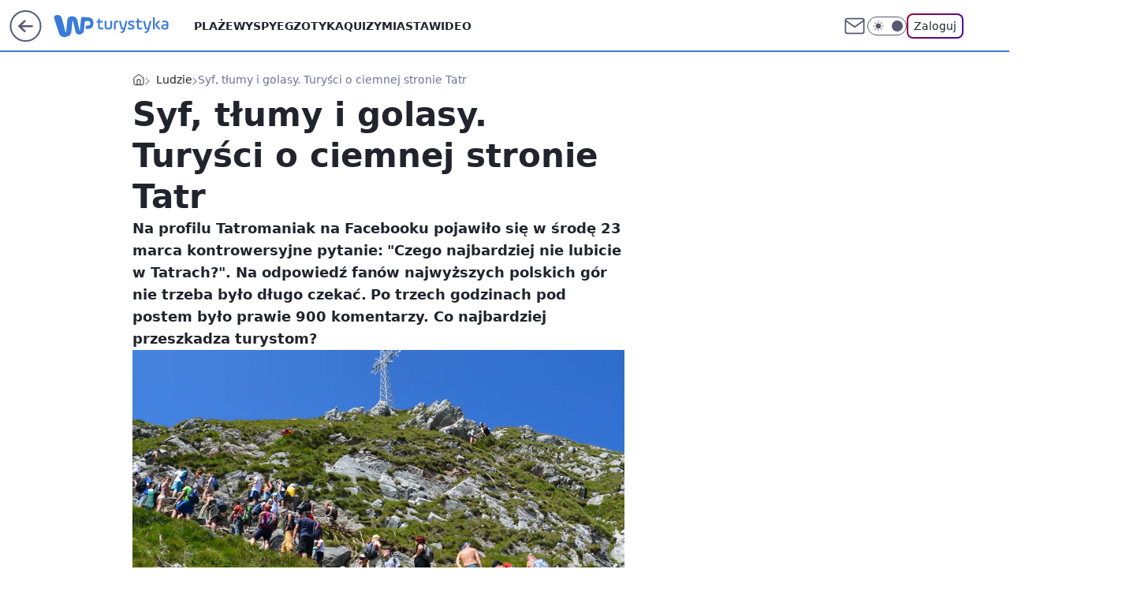

--- FILE ---
content_type: application/javascript
request_url: https://rek.www.wp.pl/gaf.js?rv=2&sn=turystyka&pvid=192292bc8b5300297f59&rekids=234920&tVersion=A&phtml=turystyka.wp.pl%2Fsyf-tlumy-i-golasy-turysci-o-ciemnej-stronie-tatr-6750347399691200a&abtest=adtech%7CPRGM-1047%7CA%3Badtech%7CPU-335%7CB%3Badtech%7CPRG-3468%7CB%3Badtech%7CPRGM-1036%7CC%3Badtech%7CFP-76%7CA%3Badtech%7CPRGM-1356%7CA%3Badtech%7CPRGM-1419%7CA%3Badtech%7CPRGM-1589%7CA%3Badtech%7CPRGM-1576%7CA%3Badtech%7CPRGM-1443%7CA%3Badtech%7CPRGM-1465%7CA%3Badtech%7CPRGM-1587%7CD%3Badtech%7CPRGM-1615%7CA%3Badtech%7CPRGM-1215%7CC&PWA_adbd=0&darkmode=0&highLayout=0&layout=wide&navType=navigate&cdl=0&ctype=article&ciab=IAB20%2CIAB-v3-653&cid=6750347399691200&csystem=ncr&cdate=2022-03-23&ccategory=ludzie&REKtagi=tatry%3Btlumy%3Bludzie&vw=1280&vh=720&p1=0&spin=k704f97x&bcv=2
body_size: 3813
content:
k704f97x({"spin":"k704f97x","bunch":234920,"context":{"dsa":false,"minor":false,"bidRequestId":"7f3ba8d2-c5fd-4a64-90c9-77728f8b4f6b","maConfig":{"timestamp":"2026-01-22T08:31:40.447Z"},"dfpConfig":{"timestamp":"2026-01-23T12:40:10.018Z"},"sda":[],"targeting":{"client":{},"server":{},"query":{"PWA_adbd":"0","REKtagi":"tatry;tlumy;ludzie","abtest":"adtech|PRGM-1047|A;adtech|PU-335|B;adtech|PRG-3468|B;adtech|PRGM-1036|C;adtech|FP-76|A;adtech|PRGM-1356|A;adtech|PRGM-1419|A;adtech|PRGM-1589|A;adtech|PRGM-1576|A;adtech|PRGM-1443|A;adtech|PRGM-1465|A;adtech|PRGM-1587|D;adtech|PRGM-1615|A;adtech|PRGM-1215|C","bcv":"2","ccategory":"ludzie","cdate":"2022-03-23","cdl":"0","ciab":"IAB20,IAB-v3-653","cid":"6750347399691200","csystem":"ncr","ctype":"article","darkmode":"0","highLayout":"0","layout":"wide","navType":"navigate","p1":"0","phtml":"turystyka.wp.pl/syf-tlumy-i-golasy-turysci-o-ciemnej-stronie-tatr-6750347399691200a","pvid":"192292bc8b5300297f59","rekids":"234920","rv":"2","sn":"turystyka","spin":"k704f97x","tVersion":"A","vh":"720","vw":"1280"}},"directOnly":0,"geo":{"country":"840","region":"","city":""},"statid":"","mlId":"","rshsd":"18","isRobot":false,"curr":{"EUR":4.2128,"USD":3.6028,"CHF":4.5419,"GBP":4.8434},"rv":"2","status":{"advf":2,"ma":2,"ma_ads-bidder":2,"ma_cpv-bidder":2,"ma_high-cpm-bidder":2}},"slots":{"10":{"delivered":"","campaign":null,"dfpConfig":null},"11":{"delivered":"1","campaign":null,"dfpConfig":{"placement":"/89844762/Desktop_Turystyka.wp.pl_x11_art","roshash":"ADLO","ceil":100,"sizes":[[336,280],[640,280],[300,250]],"namedSizes":["fluid"],"div":"div-gpt-ad-x11-art","targeting":{"DFPHASH":"ADLO","emptygaf":"0"},"gfp":"ADLO"}},"12":{"delivered":"1","campaign":null,"dfpConfig":{"placement":"/89844762/Desktop_Turystyka.wp.pl_x12_art","roshash":"ADLO","ceil":100,"sizes":[[336,280],[640,280],[300,250]],"namedSizes":["fluid"],"div":"div-gpt-ad-x12-art","targeting":{"DFPHASH":"ADLO","emptygaf":"0"},"gfp":"ADLO"}},"13":{"delivered":"1","campaign":null,"dfpConfig":{"placement":"/89844762/Desktop_Turystyka.wp.pl_x13_art","roshash":"ADLO","ceil":100,"sizes":[[336,280],[640,280],[300,250]],"namedSizes":["fluid"],"div":"div-gpt-ad-x13-art","targeting":{"DFPHASH":"ADLO","emptygaf":"0"},"gfp":"ADLO"}},"14":{"delivered":"1","campaign":null,"dfpConfig":{"placement":"/89844762/Desktop_Turystyka.wp.pl_x14_art","roshash":"ADLO","ceil":100,"sizes":[[336,280],[640,280],[300,250]],"namedSizes":["fluid"],"div":"div-gpt-ad-x14-art","targeting":{"DFPHASH":"ADLO","emptygaf":"0"},"gfp":"ADLO"}},"15":{"delivered":"1","campaign":null,"dfpConfig":{"placement":"/89844762/Desktop_Turystyka.wp.pl_x15_art","roshash":"ADLO","ceil":100,"sizes":[[728,90],[970,300],[950,90],[980,120],[980,90],[970,150],[970,90],[970,250],[930,180],[950,200],[750,100],[970,66],[750,200],[960,90],[970,100],[750,300],[970,200],[950,300]],"namedSizes":["fluid"],"div":"div-gpt-ad-x15-art","targeting":{"DFPHASH":"ADLO","emptygaf":"0"},"gfp":"ADLO"}},"16":{"delivered":"1","campaign":null,"dfpConfig":{"placement":"/89844762/Desktop_Turystyka.wp.pl_x16","roshash":"ADLO","ceil":100,"sizes":[[728,90],[970,300],[950,90],[980,120],[980,90],[970,150],[970,90],[970,250],[930,180],[950,200],[750,100],[970,66],[750,200],[960,90],[970,100],[750,300],[970,200],[950,300]],"namedSizes":["fluid"],"div":"div-gpt-ad-x16","targeting":{"DFPHASH":"ADLO","emptygaf":"0"},"gfp":"ADLO"}},"17":{"delivered":"1","campaign":null,"dfpConfig":{"placement":"/89844762/Desktop_Turystyka.wp.pl_x17","roshash":"ADLO","ceil":100,"sizes":[[728,90],[970,300],[950,90],[980,120],[980,90],[970,150],[970,90],[970,250],[930,180],[950,200],[750,100],[970,66],[750,200],[960,90],[970,100],[750,300],[970,200],[950,300]],"namedSizes":["fluid"],"div":"div-gpt-ad-x17","targeting":{"DFPHASH":"ADLO","emptygaf":"0"},"gfp":"ADLO"}},"18":{"delivered":"1","campaign":null,"dfpConfig":{"placement":"/89844762/Desktop_Turystyka.wp.pl_x18","roshash":"ADLO","ceil":100,"sizes":[[728,90],[970,300],[950,90],[980,120],[980,90],[970,150],[970,90],[970,250],[930,180],[950,200],[750,100],[970,66],[750,200],[960,90],[970,100],[750,300],[970,200],[950,300]],"namedSizes":["fluid"],"div":"div-gpt-ad-x18","targeting":{"DFPHASH":"ADLO","emptygaf":"0"},"gfp":"ADLO"}},"19":{"delivered":"1","campaign":null,"dfpConfig":{"placement":"/89844762/Desktop_Turystyka.wp.pl_x19","roshash":"ADLO","ceil":100,"sizes":[[728,90],[970,300],[950,90],[980,120],[980,90],[970,150],[970,90],[970,250],[930,180],[950,200],[750,100],[970,66],[750,200],[960,90],[970,100],[750,300],[970,200],[950,300]],"namedSizes":["fluid"],"div":"div-gpt-ad-x19","targeting":{"DFPHASH":"ADLO","emptygaf":"0"},"gfp":"ADLO"}},"2":{"delivered":"1","campaign":null,"dfpConfig":{"placement":"/89844762/Desktop_Turystyka.wp.pl_x02","roshash":"BJMP","ceil":100,"sizes":[[970,300],[970,600],[750,300],[950,300],[980,600],[1920,870],[1200,600],[750,400],[960,640]],"namedSizes":["fluid"],"div":"div-gpt-ad-x02","targeting":{"DFPHASH":"BJMP","emptygaf":"0"},"gfp":"BJMP"}},"24":{"delivered":"","campaign":null,"dfpConfig":null},"25":{"delivered":"1","campaign":null,"dfpConfig":{"placement":"/89844762/Desktop_Turystyka.wp.pl_x25_art","roshash":"ADLO","ceil":100,"sizes":[[200,200],[250,250],[640,256],[336,280],[640,280],[250,360],[300,250]],"namedSizes":["fluid"],"div":"div-gpt-ad-x25-art","targeting":{"DFPHASH":"ADLO","emptygaf":"0"},"gfp":"ADLO"}},"27":{"delivered":"1","campaign":null,"dfpConfig":{"placement":"/89844762/Desktop_Turystyka.wp.pl_x27_art","roshash":"AEHK","ceil":100,"sizes":[[160,600]],"namedSizes":["fluid"],"div":"div-gpt-ad-x27-art","targeting":{"DFPHASH":"AEHK","emptygaf":"0"},"gfp":"AEHK"}},"28":{"delivered":"","campaign":null,"dfpConfig":null},"29":{"delivered":"","campaign":null,"dfpConfig":null},"3":{"delivered":"1","campaign":null,"dfpConfig":{"placement":"/89844762/Desktop_Turystyka.wp.pl_x03_art","roshash":"AFIL","ceil":100,"sizes":[[728,90],[970,300],[950,90],[980,120],[980,90],[970,150],[970,90],[970,250],[930,180],[950,200],[750,100],[970,66],[750,200],[960,90],[970,100],[750,300],[970,200],[950,300]],"namedSizes":["fluid"],"div":"div-gpt-ad-x03-art","targeting":{"DFPHASH":"AFIL","emptygaf":"0"},"gfp":"AFIL"}},"32":{"delivered":"1","campaign":null,"dfpConfig":{"placement":"/89844762/Desktop_Turystyka.wp.pl_x32_art","roshash":"ADLO","ceil":100,"sizes":[[336,280],[640,280],[300,250]],"namedSizes":["fluid"],"div":"div-gpt-ad-x32-art","targeting":{"DFPHASH":"ADLO","emptygaf":"0"},"gfp":"ADLO"}},"33":{"delivered":"1","campaign":null,"dfpConfig":{"placement":"/89844762/Desktop_Turystyka.wp.pl_x33_art","roshash":"ADLO","ceil":100,"sizes":[[336,280],[640,280],[300,250]],"namedSizes":["fluid"],"div":"div-gpt-ad-x33-art","targeting":{"DFPHASH":"ADLO","emptygaf":"0"},"gfp":"ADLO"}},"34":{"delivered":"1","campaign":null,"dfpConfig":{"placement":"/89844762/Desktop_Turystyka.wp.pl_x34_art","roshash":"ADLO","ceil":100,"sizes":[[300,250]],"namedSizes":["fluid"],"div":"div-gpt-ad-x34-art","targeting":{"DFPHASH":"ADLO","emptygaf":"0"},"gfp":"ADLO"}},"35":{"delivered":"1","campaign":null,"dfpConfig":{"placement":"/89844762/Desktop_Turystyka.wp.pl_x35_art","roshash":"ADLO","ceil":100,"sizes":[[300,600],[300,250]],"namedSizes":["fluid"],"div":"div-gpt-ad-x35-art","targeting":{"DFPHASH":"ADLO","emptygaf":"0"},"gfp":"ADLO"}},"36":{"delivered":"1","campaign":null,"dfpConfig":{"placement":"/89844762/Desktop_Turystyka.wp.pl_x36_art","roshash":"AFIL","ceil":100,"sizes":[[300,600],[300,250]],"namedSizes":["fluid"],"div":"div-gpt-ad-x36-art","targeting":{"DFPHASH":"AFIL","emptygaf":"0"},"gfp":"AFIL"}},"37":{"delivered":"1","campaign":null,"dfpConfig":{"placement":"/89844762/Desktop_Turystyka.wp.pl_x37_art","roshash":"ADLO","ceil":100,"sizes":[[300,600],[300,250]],"namedSizes":["fluid"],"div":"div-gpt-ad-x37-art","targeting":{"DFPHASH":"ADLO","emptygaf":"0"},"gfp":"ADLO"}},"40":{"delivered":"1","campaign":null,"dfpConfig":{"placement":"/89844762/Desktop_Turystyka.wp.pl_x40","roshash":"AFIL","ceil":100,"sizes":[[300,250]],"namedSizes":["fluid"],"div":"div-gpt-ad-x40","targeting":{"DFPHASH":"AFIL","emptygaf":"0"},"gfp":"AFIL"}},"5":{"delivered":"1","campaign":null,"dfpConfig":{"placement":"/89844762/Desktop_Turystyka.wp.pl_x05_art","roshash":"ADLO","ceil":100,"sizes":[[336,280],[640,280],[300,250]],"namedSizes":["fluid"],"div":"div-gpt-ad-x05-art","targeting":{"DFPHASH":"ADLO","emptygaf":"0"},"gfp":"ADLO"}},"50":{"delivered":"1","campaign":null,"dfpConfig":{"placement":"/89844762/Desktop_Turystyka.wp.pl_x50_art","roshash":"ADLO","ceil":100,"sizes":[[728,90],[970,300],[950,90],[980,120],[980,90],[970,150],[970,90],[970,250],[930,180],[950,200],[750,100],[970,66],[750,200],[960,90],[970,100],[750,300],[970,200],[950,300]],"namedSizes":["fluid"],"div":"div-gpt-ad-x50-art","targeting":{"DFPHASH":"ADLO","emptygaf":"0"},"gfp":"ADLO"}},"52":{"delivered":"1","campaign":null,"dfpConfig":{"placement":"/89844762/Desktop_Turystyka.wp.pl_x52_art","roshash":"ADLO","ceil":100,"sizes":[[300,250]],"namedSizes":["fluid"],"div":"div-gpt-ad-x52-art","targeting":{"DFPHASH":"ADLO","emptygaf":"0"},"gfp":"ADLO"}},"529":{"delivered":"1","campaign":null,"dfpConfig":{"placement":"/89844762/Desktop_Turystyka.wp.pl_x529","roshash":"ADLO","ceil":100,"sizes":[[300,250]],"namedSizes":["fluid"],"div":"div-gpt-ad-x529","targeting":{"DFPHASH":"ADLO","emptygaf":"0"},"gfp":"ADLO"}},"53":{"delivered":"1","campaign":null,"dfpConfig":{"placement":"/89844762/Desktop_Turystyka.wp.pl_x53_art","roshash":"ADLO","ceil":100,"sizes":[[728,90],[970,300],[950,90],[980,120],[980,90],[970,150],[970,600],[970,90],[970,250],[930,180],[950,200],[750,100],[970,66],[750,200],[960,90],[970,100],[750,300],[970,200],[940,600]],"namedSizes":["fluid"],"div":"div-gpt-ad-x53-art","targeting":{"DFPHASH":"ADLO","emptygaf":"0"},"gfp":"ADLO"}},"531":{"delivered":"1","campaign":null,"dfpConfig":{"placement":"/89844762/Desktop_Turystyka.wp.pl_x531","roshash":"ADLO","ceil":100,"sizes":[[300,250]],"namedSizes":["fluid"],"div":"div-gpt-ad-x531","targeting":{"DFPHASH":"ADLO","emptygaf":"0"},"gfp":"ADLO"}},"541":{"delivered":"1","campaign":null,"dfpConfig":{"placement":"/89844762/Desktop_Turystyka.wp.pl_x541_art","roshash":"ADLO","ceil":100,"sizes":[[300,600],[300,250]],"namedSizes":["fluid"],"div":"div-gpt-ad-x541-art","targeting":{"DFPHASH":"ADLO","emptygaf":"0"},"gfp":"ADLO"}},"59":{"delivered":"1","campaign":null,"dfpConfig":{"placement":"/89844762/Desktop_Turystyka.wp.pl_x59_art","roshash":"ADLO","ceil":100,"sizes":[[300,600],[300,250]],"namedSizes":["fluid"],"div":"div-gpt-ad-x59-art","targeting":{"DFPHASH":"ADLO","emptygaf":"0"},"gfp":"ADLO"}},"6":{"delivered":"","campaign":null,"dfpConfig":null},"61":{"delivered":"1","campaign":null,"dfpConfig":{"placement":"/89844762/Desktop_Turystyka.wp.pl_x61_art","roshash":"ADLO","ceil":100,"sizes":[[336,280],[640,280],[300,250]],"namedSizes":["fluid"],"div":"div-gpt-ad-x61-art","targeting":{"DFPHASH":"ADLO","emptygaf":"0"},"gfp":"ADLO"}},"62":{"delivered":"","campaign":null,"dfpConfig":null},"67":{"delivered":"1","campaign":null,"dfpConfig":{"placement":"/89844762/Desktop_Turystyka.wp.pl_x67_art","roshash":"ADJM","ceil":100,"sizes":[[300,50]],"namedSizes":["fluid"],"div":"div-gpt-ad-x67-art","targeting":{"DFPHASH":"ADJM","emptygaf":"0"},"gfp":"ADJM"}},"7":{"delivered":"","campaign":null,"dfpConfig":null},"70":{"delivered":"1","campaign":null,"dfpConfig":{"placement":"/89844762/Desktop_Turystyka.wp.pl_x70_art","roshash":"ADLO","ceil":100,"sizes":[[728,90],[970,300],[950,90],[980,120],[980,90],[970,150],[970,90],[970,250],[930,180],[950,200],[750,100],[970,66],[750,200],[960,90],[970,100],[750,300],[970,200],[950,300]],"namedSizes":["fluid"],"div":"div-gpt-ad-x70-art","targeting":{"DFPHASH":"ADLO","emptygaf":"0"},"gfp":"ADLO"}},"716":{"delivered":"","campaign":null,"dfpConfig":null},"717":{"delivered":"","campaign":null,"dfpConfig":null},"72":{"delivered":"1","campaign":null,"dfpConfig":{"placement":"/89844762/Desktop_Turystyka.wp.pl_x72_art","roshash":"ADLO","ceil":100,"sizes":[[300,250]],"namedSizes":["fluid"],"div":"div-gpt-ad-x72-art","targeting":{"DFPHASH":"ADLO","emptygaf":"0"},"gfp":"ADLO"}},"79":{"delivered":"1","campaign":null,"dfpConfig":{"placement":"/89844762/Desktop_Turystyka.wp.pl_x79_art","roshash":"ADLO","ceil":100,"sizes":[[300,600],[300,250]],"namedSizes":["fluid"],"div":"div-gpt-ad-x79-art","targeting":{"DFPHASH":"ADLO","emptygaf":"0"},"gfp":"ADLO"}},"8":{"delivered":"","campaign":null,"dfpConfig":null},"80":{"delivered":"1","campaign":null,"dfpConfig":{"placement":"/89844762/Desktop_Turystyka.wp.pl_x80_art","roshash":"ADLO","ceil":100,"sizes":[[1,1]],"namedSizes":["fluid"],"div":"div-gpt-ad-x80-art","isNative":1,"targeting":{"DFPHASH":"ADLO","emptygaf":"0"},"gfp":"ADLO"}},"800":{"delivered":"","campaign":null,"dfpConfig":null},"81":{"delivered":"1","campaign":null,"dfpConfig":{"placement":"/89844762/Desktop_Turystyka.wp.pl_x81_art","roshash":"ADLO","ceil":100,"sizes":[[1,1]],"namedSizes":["fluid"],"div":"div-gpt-ad-x81-art","isNative":1,"targeting":{"DFPHASH":"ADLO","emptygaf":"0"},"gfp":"ADLO"}},"810":{"delivered":"","campaign":null,"dfpConfig":null},"811":{"delivered":"","campaign":null,"dfpConfig":null},"812":{"delivered":"","campaign":null,"dfpConfig":null},"813":{"delivered":"","campaign":null,"dfpConfig":null},"814":{"delivered":"","campaign":null,"dfpConfig":null},"815":{"delivered":"","campaign":null,"dfpConfig":null},"816":{"delivered":"","campaign":null,"dfpConfig":null},"817":{"delivered":"","campaign":null,"dfpConfig":null},"82":{"delivered":"1","campaign":null,"dfpConfig":{"placement":"/89844762/Desktop_Turystyka.wp.pl_x82_art","roshash":"ADLO","ceil":100,"sizes":[[1,1]],"namedSizes":["fluid"],"div":"div-gpt-ad-x82-art","isNative":1,"targeting":{"DFPHASH":"ADLO","emptygaf":"0"},"gfp":"ADLO"}},"826":{"delivered":"","campaign":null,"dfpConfig":null},"827":{"delivered":"","campaign":null,"dfpConfig":null},"828":{"delivered":"","campaign":null,"dfpConfig":null},"83":{"delivered":"1","campaign":null,"dfpConfig":{"placement":"/89844762/Desktop_Turystyka.wp.pl_x83_art","roshash":"ADLO","ceil":100,"sizes":[[1,1]],"namedSizes":["fluid"],"div":"div-gpt-ad-x83-art","isNative":1,"targeting":{"DFPHASH":"ADLO","emptygaf":"0"},"gfp":"ADLO"}},"840":{"delivered":"","campaign":null,"dfpConfig":null},"841":{"delivered":"","campaign":null,"dfpConfig":null},"842":{"delivered":"","campaign":null,"dfpConfig":null},"843":{"delivered":"","campaign":null,"dfpConfig":null},"89":{"delivered":"","campaign":null,"dfpConfig":null},"90":{"delivered":"1","campaign":null,"dfpConfig":{"placement":"/89844762/Desktop_Turystyka.wp.pl_x90_art","roshash":"ADLO","ceil":100,"sizes":[[728,90],[970,300],[950,90],[980,120],[980,90],[970,150],[970,90],[970,250],[930,180],[950,200],[750,100],[970,66],[750,200],[960,90],[970,100],[750,300],[970,200],[950,300]],"namedSizes":["fluid"],"div":"div-gpt-ad-x90-art","targeting":{"DFPHASH":"ADLO","emptygaf":"0"},"gfp":"ADLO"}},"92":{"delivered":"1","campaign":null,"dfpConfig":{"placement":"/89844762/Desktop_Turystyka.wp.pl_x92_art","roshash":"ADLO","ceil":100,"sizes":[[300,250]],"namedSizes":["fluid"],"div":"div-gpt-ad-x92-art","targeting":{"DFPHASH":"ADLO","emptygaf":"0"},"gfp":"ADLO"}},"93":{"delivered":"1","campaign":null,"dfpConfig":{"placement":"/89844762/Desktop_Turystyka.wp.pl_x93_art","roshash":"ADLO","ceil":100,"sizes":[[300,600],[300,250]],"namedSizes":["fluid"],"div":"div-gpt-ad-x93-art","targeting":{"DFPHASH":"ADLO","emptygaf":"0"},"gfp":"ADLO"}},"94":{"lazy":1,"delivered":"1","campaign":{"id":"188982","capping":"PWAck=27120769\u0026PWAclt=720","adm":{"bunch":"234920","creations":[{"mod":"surveyNative","modConfig":{"accentColorAsPrimary":false,"border":"1px solid grey","footnote":"Wyniki ankiet pomagają nam ulepszać nasze produkty i produkty naszych Zaufanych Partnerów. Administratorem danych jest Wirtualna Polska Media S.A. Szczegółowe informacje na temat przetwarzania danych osobowych opisane są w \u003ca target=\"_blank\" href=\"https://holding.wp.pl/poufnosc\"\u003epolityce prywatności\u003c/a\u003e.","insideSlot":true,"maxWidth":300,"pages":[{"accentColorAsPrimary":false,"questions":[{"answers":[{"answerID":"yes","isOpen":false,"text":"tak"},{"answerID":"no","isOpen":false,"text":"nie"},{"answerID":"dontKnow","isOpen":false,"text":"nie wiem"}],"answersHorizontal":false,"confirmation":false,"questionID":"didYouSeeMailAd","required":true,"text":"Czy widziałeś(-aś) ostatnio reklamę Poczty WP?","type":"radio"}],"topImage":"https://pocztanh.wpcdn.pl/pocztanh/login/7.30.0/svg/wp/poczta-logo.svg"}],"popup":{"blendVisible":false,"position":"br"},"summary":[{"key":"Title","value":"Dziękujemy za odpowiedź!"},{"key":"Paragraph","value":"Twoja opinia jest dla nas ważna."}]},"showLabel":true,"trackers":{"click":[""],"cview":["//ma.wp.pl/ma.gif?clid=0d75fec0bdabe60e0af571ed047f75a2\u0026SN=turystyka\u0026pvid=192292bc8b5300297f59\u0026action=cvimp\u0026pg=turystyka.wp.pl\u0026par=utility%3D4UQ3uME3K09EC4nVF3CkzVYa-hFKKNgS6V7oWGVKqyd3lbo53h6VODZoNVpI6e64%26platform%3D8%26conversionValue%3D0%26bidReqID%3D7f3ba8d2-c5fd-4a64-90c9-77728f8b4f6b%26slotSizeWxH%3D-1x-1%26ip%3DacYExKVvs5YwbS27C1JByIjeK4dTO9cLivU0cDJDgCc%26test%3D0%26billing%3Dcpv%26ttl%3D1769276521%26partnerID%3D%26isDev%3Dfalse%26ssp%3Dwp.pl%26domain%3Dturystyka.wp.pl%26creationID%3D1477210%26targetDomain%3Dwp.pl%26tpID%3D1405936%26client_id%3D38851%26is_robot%3D0%26medium%3Ddisplay%26rekid%3D234920%26slotID%3D094%26workfID%3D188982%26editedTimestamp%3D1769007383%26pricingModel%3DqvBcxmoGhmiOSVjSOxOOoxdhYQIeRBVuhAo26bjJIa4%26iabSiteCategories%3D%26pvid%3D192292bc8b5300297f59%26device%3DPERSONAL_COMPUTER%26userID%3D__UNKNOWN_TELL_US__%26org_id%3D25%26geo%3D840%253B%253B%26bidderID%3D11%26seatFee%3Ddg609TJHme8quQ7Hr8Rik4VrxktUbQ96XQ49PBARgVU%26sn%3Dturystyka%26bidTimestamp%3D1769190121%26hBidPrice%3DADGJMPS%26publisherID%3D308%26iabPageCategories%3D%26is_adblock%3D0%26contentID%3D6750347399691200%26inver%3D2%26cur%3DPLN%26seatID%3D0d75fec0bdabe60e0af571ed047f75a2%26emission%3D3046324%26order%3D202648%26source%3DTG%26hBudgetRate%3DADGJMPS"],"impression":["//ma.wp.pl/ma.gif?clid=0d75fec0bdabe60e0af571ed047f75a2\u0026SN=turystyka\u0026pvid=192292bc8b5300297f59\u0026action=delivery\u0026pg=turystyka.wp.pl\u0026par=ttl%3D1769276521%26partnerID%3D%26isDev%3Dfalse%26ssp%3Dwp.pl%26domain%3Dturystyka.wp.pl%26creationID%3D1477210%26targetDomain%3Dwp.pl%26tpID%3D1405936%26client_id%3D38851%26is_robot%3D0%26medium%3Ddisplay%26rekid%3D234920%26slotID%3D094%26workfID%3D188982%26editedTimestamp%3D1769007383%26pricingModel%3DqvBcxmoGhmiOSVjSOxOOoxdhYQIeRBVuhAo26bjJIa4%26iabSiteCategories%3D%26pvid%3D192292bc8b5300297f59%26device%3DPERSONAL_COMPUTER%26userID%3D__UNKNOWN_TELL_US__%26org_id%3D25%26geo%3D840%253B%253B%26bidderID%3D11%26seatFee%3Ddg609TJHme8quQ7Hr8Rik4VrxktUbQ96XQ49PBARgVU%26sn%3Dturystyka%26bidTimestamp%3D1769190121%26hBidPrice%3DADGJMPS%26publisherID%3D308%26iabPageCategories%3D%26is_adblock%3D0%26contentID%3D6750347399691200%26inver%3D2%26cur%3DPLN%26seatID%3D0d75fec0bdabe60e0af571ed047f75a2%26emission%3D3046324%26order%3D202648%26source%3DTG%26hBudgetRate%3DADGJMPS%26utility%3D4UQ3uME3K09EC4nVF3CkzVYa-hFKKNgS6V7oWGVKqyd3lbo53h6VODZoNVpI6e64%26platform%3D8%26conversionValue%3D0%26bidReqID%3D7f3ba8d2-c5fd-4a64-90c9-77728f8b4f6b%26slotSizeWxH%3D-1x-1%26ip%3DacYExKVvs5YwbS27C1JByIjeK4dTO9cLivU0cDJDgCc%26test%3D0%26billing%3Dcpv"],"view":["//ma.wp.pl/ma.gif?clid=0d75fec0bdabe60e0af571ed047f75a2\u0026SN=turystyka\u0026pvid=192292bc8b5300297f59\u0026action=view\u0026pg=turystyka.wp.pl\u0026par=publisherID%3D308%26iabPageCategories%3D%26is_adblock%3D0%26contentID%3D6750347399691200%26inver%3D2%26cur%3DPLN%26seatID%3D0d75fec0bdabe60e0af571ed047f75a2%26emission%3D3046324%26order%3D202648%26source%3DTG%26hBudgetRate%3DADGJMPS%26utility%3D4UQ3uME3K09EC4nVF3CkzVYa-hFKKNgS6V7oWGVKqyd3lbo53h6VODZoNVpI6e64%26platform%3D8%26conversionValue%3D0%26bidReqID%3D7f3ba8d2-c5fd-4a64-90c9-77728f8b4f6b%26slotSizeWxH%3D-1x-1%26ip%3DacYExKVvs5YwbS27C1JByIjeK4dTO9cLivU0cDJDgCc%26test%3D0%26billing%3Dcpv%26ttl%3D1769276521%26partnerID%3D%26isDev%3Dfalse%26ssp%3Dwp.pl%26domain%3Dturystyka.wp.pl%26creationID%3D1477210%26targetDomain%3Dwp.pl%26tpID%3D1405936%26client_id%3D38851%26is_robot%3D0%26medium%3Ddisplay%26rekid%3D234920%26slotID%3D094%26workfID%3D188982%26editedTimestamp%3D1769007383%26pricingModel%3DqvBcxmoGhmiOSVjSOxOOoxdhYQIeRBVuhAo26bjJIa4%26iabSiteCategories%3D%26pvid%3D192292bc8b5300297f59%26device%3DPERSONAL_COMPUTER%26userID%3D__UNKNOWN_TELL_US__%26org_id%3D25%26geo%3D840%253B%253B%26bidderID%3D11%26seatFee%3Ddg609TJHme8quQ7Hr8Rik4VrxktUbQ96XQ49PBARgVU%26sn%3Dturystyka%26bidTimestamp%3D1769190121%26hBidPrice%3DADGJMPS"]},"type":"mod"}],"redir":"https://ma.wp.pl/redirma?SN=turystyka\u0026pvid=192292bc8b5300297f59\u0026par=rekid%3D234920%26device%3DPERSONAL_COMPUTER%26geo%3D840%253B%253B%26seatFee%3Ddg609TJHme8quQ7Hr8Rik4VrxktUbQ96XQ49PBARgVU%26cur%3DPLN%26utility%3D4UQ3uME3K09EC4nVF3CkzVYa-hFKKNgS6V7oWGVKqyd3lbo53h6VODZoNVpI6e64%26conversionValue%3D0%26targetDomain%3Dwp.pl%26contentID%3D6750347399691200%26inver%3D2%26bidReqID%3D7f3ba8d2-c5fd-4a64-90c9-77728f8b4f6b%26is_robot%3D0%26workfID%3D188982%26test%3D0%26isDev%3Dfalse%26client_id%3D38851%26ip%3DacYExKVvs5YwbS27C1JByIjeK4dTO9cLivU0cDJDgCc%26creationID%3D1477210%26tpID%3D1405936%26seatID%3D0d75fec0bdabe60e0af571ed047f75a2%26editedTimestamp%3D1769007383%26userID%3D__UNKNOWN_TELL_US__%26bidderID%3D11%26sn%3Dturystyka%26platform%3D8%26billing%3Dcpv%26ttl%3D1769276521%26emission%3D3046324%26order%3D202648%26slotID%3D094%26iabSiteCategories%3D%26bidTimestamp%3D1769190121%26publisherID%3D308%26iabPageCategories%3D%26source%3DTG%26medium%3Ddisplay%26pricingModel%3DqvBcxmoGhmiOSVjSOxOOoxdhYQIeRBVuhAo26bjJIa4%26pvid%3D192292bc8b5300297f59%26org_id%3D25%26hBidPrice%3DADGJMPS%26domain%3Dturystyka.wp.pl%26is_adblock%3D0%26hBudgetRate%3DADGJMPS%26slotSizeWxH%3D-1x-1%26partnerID%3D%26ssp%3Dwp.pl\u0026url=","slot":"94"},"creative":{"Id":"1477210","provider":"ma_cpv-bidder","roshash":"ADGJ","height":-1,"width":-1,"touchpointId":"1405936","source":{"bidder":"cpv-bidder"}},"sellingModel":{"model":"CPV_INT"}},"dfpConfig":{"placement":"/89844762/Desktop_Turystyka.wp.pl_x94_art","roshash":"ADLO","ceil":100,"sizes":[[300,600],[300,250]],"namedSizes":["fluid"],"div":"div-gpt-ad-x94-art","targeting":{"DFPHASH":"ADLO","emptygaf":"0"},"gfp":"ADLO"}},"95":{"delivered":"1","campaign":null,"dfpConfig":{"placement":"/89844762/Desktop_Turystyka.wp.pl_x95_art","roshash":"ADLO","ceil":100,"sizes":[[300,600],[300,250]],"namedSizes":["fluid"],"div":"div-gpt-ad-x95-art","targeting":{"DFPHASH":"ADLO","emptygaf":"0"},"gfp":"ADLO"}},"99":{"delivered":"1","campaign":null,"dfpConfig":{"placement":"/89844762/Desktop_Turystyka.wp.pl_x99_art","roshash":"ADLO","ceil":100,"sizes":[[300,600],[300,250]],"namedSizes":["fluid"],"div":"div-gpt-ad-x99-art","targeting":{"DFPHASH":"ADLO","emptygaf":"0"},"gfp":"ADLO"}}},"bdd":{}});